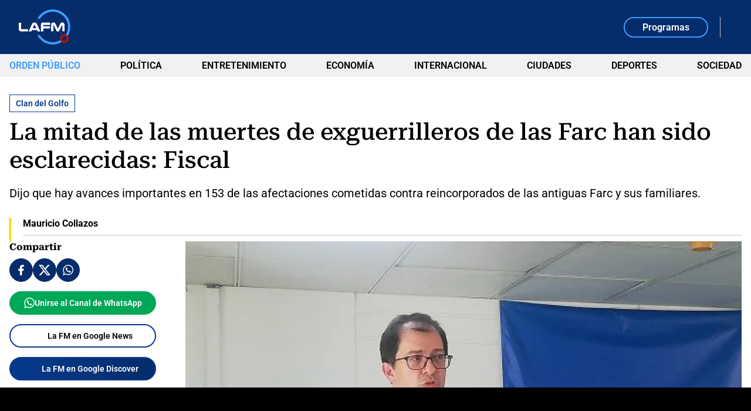

--- FILE ---
content_type: text/html; charset=utf-8
request_url: https://www.google.com/recaptcha/api2/aframe
body_size: 268
content:
<!DOCTYPE HTML><html><head><meta http-equiv="content-type" content="text/html; charset=UTF-8"></head><body><script nonce="VwkFmtsPfVAKwGWFwgPRjg">/** Anti-fraud and anti-abuse applications only. See google.com/recaptcha */ try{var clients={'sodar':'https://pagead2.googlesyndication.com/pagead/sodar?'};window.addEventListener("message",function(a){try{if(a.source===window.parent){var b=JSON.parse(a.data);var c=clients[b['id']];if(c){var d=document.createElement('img');d.src=c+b['params']+'&rc='+(localStorage.getItem("rc::a")?sessionStorage.getItem("rc::b"):"");window.document.body.appendChild(d);sessionStorage.setItem("rc::e",parseInt(sessionStorage.getItem("rc::e")||0)+1);localStorage.setItem("rc::h",'1768621058038');}}}catch(b){}});window.parent.postMessage("_grecaptcha_ready", "*");}catch(b){}</script></body></html>

--- FILE ---
content_type: application/javascript; charset=utf-8
request_url: https://fundingchoicesmessages.google.com/f/AGSKWxWO-varPH4F5edbG9q-s3P53CCC2gEOeeFOcI_mQ-JnScfricPJKW16pg2gTcKua0S4euPdqHuGF5_Nw7i9cpZa3WXF7bNHyKW21QVmvIVG1MzoKn1F3MkOv6GbENMUmxdfPkBM4zz5Xxu5BiI1nEpaYtZiEwx-Jjmf7Pz03W_tDIbJv3R_x8G75AEg/_/adlink?.com/ss/ad/_webad..org/adgallery1.com/js/adsense
body_size: -1290
content:
window['482d3771-06e6-4b42-8ae8-6515562c124e'] = true;